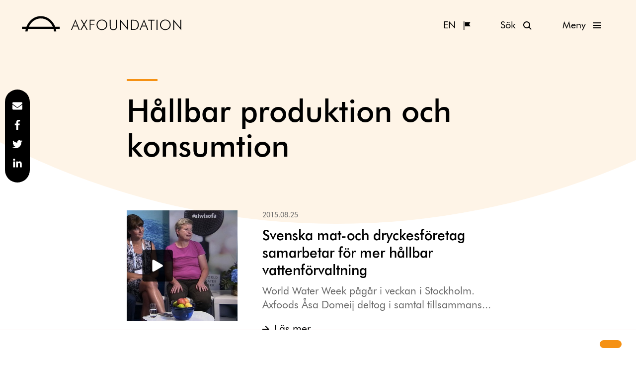

--- FILE ---
content_type: text/html; charset=UTF-8
request_url: https://www.axfoundation.se/hallbar-produktion-och-konsumtion/page/10
body_size: 14935
content:
<!doctype html>
<html lang="sv-SE">
  <head>
  <meta charset="utf-8">
  <meta http-equiv="x-ua-compatible" content="ie=edge">
  <meta name="viewport" content="width=device-width, initial-scale=1, shrink-to-fit=no">
  <link rel="apple-touch-icon" sizes="180x180" href="https://www.axfoundation.se/app/themes/axfoundation/dist/images/favicon/apple-touch-icon.png">
<link rel="icon" type="image/png" sizes="32x32" href="https://www.axfoundation.se/app/themes/axfoundation/dist/images/favicon/favicon-32x32.png">
<link rel="icon" type="image/png" sizes="16x16" href="https://www.axfoundation.se/app/themes/axfoundation/dist/images/favicon/favicon-16x16.png">
<link rel="manifest" href="https://www.axfoundation.se/app/themes/axfoundation/dist/images/favicon/site.webmanifest">
<link rel="mask-icon" href="https://www.axfoundation.se/app/themes/axfoundation/dist/images/favicon/safari-pinned-tab.svg" color="#5bbad5">
<link rel="shortcut icon" href="https://www.axfoundation.se/app/themes/axfoundation/dist/images/favicon/favicon.ico">
<meta name="theme-color" content="#ffffff">
  <link rel="preload" href="https://www.axfoundation.se/app/themes/axfoundation/dist/fonts/39E5AF_0_0.woff2" as="font" type="font/woff2" crossorigin>
  <link rel="preload" href="https://www.axfoundation.se/app/themes/axfoundation/dist/fonts/39E5AF_1_0.woff2" as="font" type="font/woff2" crossorigin>
  <meta name='robots' content='index, follow, max-image-preview:large, max-snippet:-1, max-video-preview:-1' />

	<!-- This site is optimized with the Yoast SEO Premium plugin v24.5 (Yoast SEO v24.5) - https://yoast.com/wordpress/plugins/seo/ -->
	<title>Hållbar produktion och konsumtion - Page 10 of 10 - Axfoundation</title>
	<link rel="canonical" href="https://www.axfoundation.se/./hallbar-produktion-och-konsumtion/page/10" />
	<link rel="prev" href="https://www.axfoundation.se/./hallbar-produktion-och-konsumtion/page/9" />
	<meta property="og:locale" content="sv_SE" />
	<meta property="og:type" content="article" />
	<meta property="og:title" content="Hållbar produktion och konsumtion Archives" />
	<meta property="og:url" content="https://www.axfoundation.se/./hallbar-produktion-och-konsumtion" />
	<meta property="og:site_name" content="Axfoundation" />
	<meta property="og:image" content="https://ax-images.b-cdn.net/uploads/2019/10/axfoundation.png" />
	<meta property="og:image:width" content="1200" />
	<meta property="og:image:height" content="628" />
	<meta property="og:image:type" content="image/png" />
	<meta name="twitter:card" content="summary_large_image" />
	<meta name="twitter:site" content="@axfoundation" />
	<script type="application/ld+json" class="yoast-schema-graph">{"@context":"https://schema.org","@graph":[{"@type":"CollectionPage","@id":"https://www.axfoundation.se/./hallbar-produktion-och-konsumtion","url":"https://www.axfoundation.se/./hallbar-produktion-och-konsumtion/page/10","name":"Hållbar produktion och konsumtion - Page 10 of 10 - Axfoundation","isPartOf":{"@id":"https://www.axfoundation.se/#website"},"primaryImageOfPage":{"@id":"https://www.axfoundation.se/./hallbar-produktion-och-konsumtion/page/10#primaryimage"},"image":{"@id":"https://www.axfoundation.se/./hallbar-produktion-och-konsumtion/page/10#primaryimage"},"thumbnailUrl":"https://ax-images.b-cdn.net/uploads/2015/08/podcast-Waterweek_Domeij-WWW.jpg","breadcrumb":{"@id":"https://www.axfoundation.se/./hallbar-produktion-och-konsumtion/page/10#breadcrumb"},"inLanguage":"sv-SE"},{"@type":"ImageObject","inLanguage":"sv-SE","@id":"https://www.axfoundation.se/./hallbar-produktion-och-konsumtion/page/10#primaryimage","url":"https://ax-images.b-cdn.net/uploads/2015/08/podcast-Waterweek_Domeij-WWW.jpg","contentUrl":"https://ax-images.b-cdn.net/uploads/2015/08/podcast-Waterweek_Domeij-WWW.jpg","width":391,"height":391},{"@type":"BreadcrumbList","@id":"https://www.axfoundation.se/./hallbar-produktion-och-konsumtion/page/10#breadcrumb","itemListElement":[{"@type":"ListItem","position":1,"name":"Home","item":"https://www.axfoundation.se/"},{"@type":"ListItem","position":2,"name":"Hållbar produktion och konsumtion"}]},{"@type":"WebSite","@id":"https://www.axfoundation.se/#website","url":"https://www.axfoundation.se/","name":"Axfoundation","description":"Axfoundation - Act to inspire and inspire to act","publisher":{"@id":"https://www.axfoundation.se/#organization"},"potentialAction":[{"@type":"SearchAction","target":{"@type":"EntryPoint","urlTemplate":"https://www.axfoundation.se/?s={search_term_string}"},"query-input":{"@type":"PropertyValueSpecification","valueRequired":true,"valueName":"search_term_string"}}],"inLanguage":"sv-SE"},{"@type":"Organization","@id":"https://www.axfoundation.se/#organization","name":"Axfoundation","url":"https://www.axfoundation.se/","logo":{"@type":"ImageObject","inLanguage":"sv-SE","@id":"https://www.axfoundation.se/#/schema/logo/image/","url":"https://ax-images.b-cdn.net/uploads/2019/10/ax_logo_verk_pos.jpg","contentUrl":"https://ax-images.b-cdn.net/uploads/2019/10/ax_logo_verk_pos.jpg","width":889,"height":507,"caption":"Axfoundation"},"image":{"@id":"https://www.axfoundation.se/#/schema/logo/image/"},"sameAs":["https://www.facebook.com/Axfoundation/","https://x.com/axfoundation","https://www.instagram.com/axfoundation/","https://www.linkedin.com/company/axfoundation","http://youtube.com/axfoundation"]}]}</script>
	<!-- / Yoast SEO Premium plugin. -->


<link rel='dns-prefetch' href='//www.axfoundation.se' />
<link rel='dns-prefetch' href='//ax-images.b-cdn.net' />
<link rel="alternate" type="application/rss+xml" title="Axfoundation &raquo; Hållbar produktion och konsumtion kategoriflöde" href="https://www.axfoundation.se/./hallbar-produktion-och-konsumtion/feed" />
<script type="text/javascript">
/* <![CDATA[ */
window._wpemojiSettings = {"baseUrl":"https:\/\/s.w.org\/images\/core\/emoji\/15.0.3\/72x72\/","ext":".png","svgUrl":"https:\/\/s.w.org\/images\/core\/emoji\/15.0.3\/svg\/","svgExt":".svg","source":{"concatemoji":"https:\/\/www.axfoundation.se\/wp\/wp-includes\/js\/wp-emoji-release.min.js?ver=6.5.6"}};
/*! This file is auto-generated */
!function(i,n){var o,s,e;function c(e){try{var t={supportTests:e,timestamp:(new Date).valueOf()};sessionStorage.setItem(o,JSON.stringify(t))}catch(e){}}function p(e,t,n){e.clearRect(0,0,e.canvas.width,e.canvas.height),e.fillText(t,0,0);var t=new Uint32Array(e.getImageData(0,0,e.canvas.width,e.canvas.height).data),r=(e.clearRect(0,0,e.canvas.width,e.canvas.height),e.fillText(n,0,0),new Uint32Array(e.getImageData(0,0,e.canvas.width,e.canvas.height).data));return t.every(function(e,t){return e===r[t]})}function u(e,t,n){switch(t){case"flag":return n(e,"\ud83c\udff3\ufe0f\u200d\u26a7\ufe0f","\ud83c\udff3\ufe0f\u200b\u26a7\ufe0f")?!1:!n(e,"\ud83c\uddfa\ud83c\uddf3","\ud83c\uddfa\u200b\ud83c\uddf3")&&!n(e,"\ud83c\udff4\udb40\udc67\udb40\udc62\udb40\udc65\udb40\udc6e\udb40\udc67\udb40\udc7f","\ud83c\udff4\u200b\udb40\udc67\u200b\udb40\udc62\u200b\udb40\udc65\u200b\udb40\udc6e\u200b\udb40\udc67\u200b\udb40\udc7f");case"emoji":return!n(e,"\ud83d\udc26\u200d\u2b1b","\ud83d\udc26\u200b\u2b1b")}return!1}function f(e,t,n){var r="undefined"!=typeof WorkerGlobalScope&&self instanceof WorkerGlobalScope?new OffscreenCanvas(300,150):i.createElement("canvas"),a=r.getContext("2d",{willReadFrequently:!0}),o=(a.textBaseline="top",a.font="600 32px Arial",{});return e.forEach(function(e){o[e]=t(a,e,n)}),o}function t(e){var t=i.createElement("script");t.src=e,t.defer=!0,i.head.appendChild(t)}"undefined"!=typeof Promise&&(o="wpEmojiSettingsSupports",s=["flag","emoji"],n.supports={everything:!0,everythingExceptFlag:!0},e=new Promise(function(e){i.addEventListener("DOMContentLoaded",e,{once:!0})}),new Promise(function(t){var n=function(){try{var e=JSON.parse(sessionStorage.getItem(o));if("object"==typeof e&&"number"==typeof e.timestamp&&(new Date).valueOf()<e.timestamp+604800&&"object"==typeof e.supportTests)return e.supportTests}catch(e){}return null}();if(!n){if("undefined"!=typeof Worker&&"undefined"!=typeof OffscreenCanvas&&"undefined"!=typeof URL&&URL.createObjectURL&&"undefined"!=typeof Blob)try{var e="postMessage("+f.toString()+"("+[JSON.stringify(s),u.toString(),p.toString()].join(",")+"));",r=new Blob([e],{type:"text/javascript"}),a=new Worker(URL.createObjectURL(r),{name:"wpTestEmojiSupports"});return void(a.onmessage=function(e){c(n=e.data),a.terminate(),t(n)})}catch(e){}c(n=f(s,u,p))}t(n)}).then(function(e){for(var t in e)n.supports[t]=e[t],n.supports.everything=n.supports.everything&&n.supports[t],"flag"!==t&&(n.supports.everythingExceptFlag=n.supports.everythingExceptFlag&&n.supports[t]);n.supports.everythingExceptFlag=n.supports.everythingExceptFlag&&!n.supports.flag,n.DOMReady=!1,n.readyCallback=function(){n.DOMReady=!0}}).then(function(){return e}).then(function(){var e;n.supports.everything||(n.readyCallback(),(e=n.source||{}).concatemoji?t(e.concatemoji):e.wpemoji&&e.twemoji&&(t(e.twemoji),t(e.wpemoji)))}))}((window,document),window._wpemojiSettings);
/* ]]> */
</script>
<style id='wp-emoji-styles-inline-css' type='text/css'>

	img.wp-smiley, img.emoji {
		display: inline !important;
		border: none !important;
		box-shadow: none !important;
		height: 1em !important;
		width: 1em !important;
		margin: 0 0.07em !important;
		vertical-align: -0.1em !important;
		background: none !important;
		padding: 0 !important;
	}
</style>
<link rel='stylesheet' id='wp-block-library-css' href='https://www.axfoundation.se/wp/wp-includes/css/dist/block-library/style.min.css?ver=6.5.6' type='text/css' media='all' />
<style id='global-styles-inline-css' type='text/css'>
body{--wp--preset--color--black: #000000;--wp--preset--color--cyan-bluish-gray: #abb8c3;--wp--preset--color--white: #ffffff;--wp--preset--color--pale-pink: #f78da7;--wp--preset--color--vivid-red: #cf2e2e;--wp--preset--color--luminous-vivid-orange: #ff6900;--wp--preset--color--luminous-vivid-amber: #fcb900;--wp--preset--color--light-green-cyan: #7bdcb5;--wp--preset--color--vivid-green-cyan: #00d084;--wp--preset--color--pale-cyan-blue: #8ed1fc;--wp--preset--color--vivid-cyan-blue: #0693e3;--wp--preset--color--vivid-purple: #9b51e0;--wp--preset--gradient--vivid-cyan-blue-to-vivid-purple: linear-gradient(135deg,rgba(6,147,227,1) 0%,rgb(155,81,224) 100%);--wp--preset--gradient--light-green-cyan-to-vivid-green-cyan: linear-gradient(135deg,rgb(122,220,180) 0%,rgb(0,208,130) 100%);--wp--preset--gradient--luminous-vivid-amber-to-luminous-vivid-orange: linear-gradient(135deg,rgba(252,185,0,1) 0%,rgba(255,105,0,1) 100%);--wp--preset--gradient--luminous-vivid-orange-to-vivid-red: linear-gradient(135deg,rgba(255,105,0,1) 0%,rgb(207,46,46) 100%);--wp--preset--gradient--very-light-gray-to-cyan-bluish-gray: linear-gradient(135deg,rgb(238,238,238) 0%,rgb(169,184,195) 100%);--wp--preset--gradient--cool-to-warm-spectrum: linear-gradient(135deg,rgb(74,234,220) 0%,rgb(151,120,209) 20%,rgb(207,42,186) 40%,rgb(238,44,130) 60%,rgb(251,105,98) 80%,rgb(254,248,76) 100%);--wp--preset--gradient--blush-light-purple: linear-gradient(135deg,rgb(255,206,236) 0%,rgb(152,150,240) 100%);--wp--preset--gradient--blush-bordeaux: linear-gradient(135deg,rgb(254,205,165) 0%,rgb(254,45,45) 50%,rgb(107,0,62) 100%);--wp--preset--gradient--luminous-dusk: linear-gradient(135deg,rgb(255,203,112) 0%,rgb(199,81,192) 50%,rgb(65,88,208) 100%);--wp--preset--gradient--pale-ocean: linear-gradient(135deg,rgb(255,245,203) 0%,rgb(182,227,212) 50%,rgb(51,167,181) 100%);--wp--preset--gradient--electric-grass: linear-gradient(135deg,rgb(202,248,128) 0%,rgb(113,206,126) 100%);--wp--preset--gradient--midnight: linear-gradient(135deg,rgb(2,3,129) 0%,rgb(40,116,252) 100%);--wp--preset--font-size--small: 13px;--wp--preset--font-size--medium: 20px;--wp--preset--font-size--large: 36px;--wp--preset--font-size--x-large: 42px;--wp--preset--spacing--20: 0.44rem;--wp--preset--spacing--30: 0.67rem;--wp--preset--spacing--40: 1rem;--wp--preset--spacing--50: 1.5rem;--wp--preset--spacing--60: 2.25rem;--wp--preset--spacing--70: 3.38rem;--wp--preset--spacing--80: 5.06rem;--wp--preset--shadow--natural: 6px 6px 9px rgba(0, 0, 0, 0.2);--wp--preset--shadow--deep: 12px 12px 50px rgba(0, 0, 0, 0.4);--wp--preset--shadow--sharp: 6px 6px 0px rgba(0, 0, 0, 0.2);--wp--preset--shadow--outlined: 6px 6px 0px -3px rgba(255, 255, 255, 1), 6px 6px rgba(0, 0, 0, 1);--wp--preset--shadow--crisp: 6px 6px 0px rgba(0, 0, 0, 1);}body { margin: 0; }.wp-site-blocks > .alignleft { float: left; margin-right: 2em; }.wp-site-blocks > .alignright { float: right; margin-left: 2em; }.wp-site-blocks > .aligncenter { justify-content: center; margin-left: auto; margin-right: auto; }:where(.is-layout-flex){gap: 0.5em;}:where(.is-layout-grid){gap: 0.5em;}body .is-layout-flow > .alignleft{float: left;margin-inline-start: 0;margin-inline-end: 2em;}body .is-layout-flow > .alignright{float: right;margin-inline-start: 2em;margin-inline-end: 0;}body .is-layout-flow > .aligncenter{margin-left: auto !important;margin-right: auto !important;}body .is-layout-constrained > .alignleft{float: left;margin-inline-start: 0;margin-inline-end: 2em;}body .is-layout-constrained > .alignright{float: right;margin-inline-start: 2em;margin-inline-end: 0;}body .is-layout-constrained > .aligncenter{margin-left: auto !important;margin-right: auto !important;}body .is-layout-constrained > :where(:not(.alignleft):not(.alignright):not(.alignfull)){margin-left: auto !important;margin-right: auto !important;}body .is-layout-flex{display: flex;}body .is-layout-flex{flex-wrap: wrap;align-items: center;}body .is-layout-flex > *{margin: 0;}body .is-layout-grid{display: grid;}body .is-layout-grid > *{margin: 0;}body{padding-top: 0px;padding-right: 0px;padding-bottom: 0px;padding-left: 0px;}a:where(:not(.wp-element-button)){text-decoration: underline;}.wp-element-button, .wp-block-button__link{background-color: #32373c;border-width: 0;color: #fff;font-family: inherit;font-size: inherit;line-height: inherit;padding: calc(0.667em + 2px) calc(1.333em + 2px);text-decoration: none;}.has-black-color{color: var(--wp--preset--color--black) !important;}.has-cyan-bluish-gray-color{color: var(--wp--preset--color--cyan-bluish-gray) !important;}.has-white-color{color: var(--wp--preset--color--white) !important;}.has-pale-pink-color{color: var(--wp--preset--color--pale-pink) !important;}.has-vivid-red-color{color: var(--wp--preset--color--vivid-red) !important;}.has-luminous-vivid-orange-color{color: var(--wp--preset--color--luminous-vivid-orange) !important;}.has-luminous-vivid-amber-color{color: var(--wp--preset--color--luminous-vivid-amber) !important;}.has-light-green-cyan-color{color: var(--wp--preset--color--light-green-cyan) !important;}.has-vivid-green-cyan-color{color: var(--wp--preset--color--vivid-green-cyan) !important;}.has-pale-cyan-blue-color{color: var(--wp--preset--color--pale-cyan-blue) !important;}.has-vivid-cyan-blue-color{color: var(--wp--preset--color--vivid-cyan-blue) !important;}.has-vivid-purple-color{color: var(--wp--preset--color--vivid-purple) !important;}.has-black-background-color{background-color: var(--wp--preset--color--black) !important;}.has-cyan-bluish-gray-background-color{background-color: var(--wp--preset--color--cyan-bluish-gray) !important;}.has-white-background-color{background-color: var(--wp--preset--color--white) !important;}.has-pale-pink-background-color{background-color: var(--wp--preset--color--pale-pink) !important;}.has-vivid-red-background-color{background-color: var(--wp--preset--color--vivid-red) !important;}.has-luminous-vivid-orange-background-color{background-color: var(--wp--preset--color--luminous-vivid-orange) !important;}.has-luminous-vivid-amber-background-color{background-color: var(--wp--preset--color--luminous-vivid-amber) !important;}.has-light-green-cyan-background-color{background-color: var(--wp--preset--color--light-green-cyan) !important;}.has-vivid-green-cyan-background-color{background-color: var(--wp--preset--color--vivid-green-cyan) !important;}.has-pale-cyan-blue-background-color{background-color: var(--wp--preset--color--pale-cyan-blue) !important;}.has-vivid-cyan-blue-background-color{background-color: var(--wp--preset--color--vivid-cyan-blue) !important;}.has-vivid-purple-background-color{background-color: var(--wp--preset--color--vivid-purple) !important;}.has-black-border-color{border-color: var(--wp--preset--color--black) !important;}.has-cyan-bluish-gray-border-color{border-color: var(--wp--preset--color--cyan-bluish-gray) !important;}.has-white-border-color{border-color: var(--wp--preset--color--white) !important;}.has-pale-pink-border-color{border-color: var(--wp--preset--color--pale-pink) !important;}.has-vivid-red-border-color{border-color: var(--wp--preset--color--vivid-red) !important;}.has-luminous-vivid-orange-border-color{border-color: var(--wp--preset--color--luminous-vivid-orange) !important;}.has-luminous-vivid-amber-border-color{border-color: var(--wp--preset--color--luminous-vivid-amber) !important;}.has-light-green-cyan-border-color{border-color: var(--wp--preset--color--light-green-cyan) !important;}.has-vivid-green-cyan-border-color{border-color: var(--wp--preset--color--vivid-green-cyan) !important;}.has-pale-cyan-blue-border-color{border-color: var(--wp--preset--color--pale-cyan-blue) !important;}.has-vivid-cyan-blue-border-color{border-color: var(--wp--preset--color--vivid-cyan-blue) !important;}.has-vivid-purple-border-color{border-color: var(--wp--preset--color--vivid-purple) !important;}.has-vivid-cyan-blue-to-vivid-purple-gradient-background{background: var(--wp--preset--gradient--vivid-cyan-blue-to-vivid-purple) !important;}.has-light-green-cyan-to-vivid-green-cyan-gradient-background{background: var(--wp--preset--gradient--light-green-cyan-to-vivid-green-cyan) !important;}.has-luminous-vivid-amber-to-luminous-vivid-orange-gradient-background{background: var(--wp--preset--gradient--luminous-vivid-amber-to-luminous-vivid-orange) !important;}.has-luminous-vivid-orange-to-vivid-red-gradient-background{background: var(--wp--preset--gradient--luminous-vivid-orange-to-vivid-red) !important;}.has-very-light-gray-to-cyan-bluish-gray-gradient-background{background: var(--wp--preset--gradient--very-light-gray-to-cyan-bluish-gray) !important;}.has-cool-to-warm-spectrum-gradient-background{background: var(--wp--preset--gradient--cool-to-warm-spectrum) !important;}.has-blush-light-purple-gradient-background{background: var(--wp--preset--gradient--blush-light-purple) !important;}.has-blush-bordeaux-gradient-background{background: var(--wp--preset--gradient--blush-bordeaux) !important;}.has-luminous-dusk-gradient-background{background: var(--wp--preset--gradient--luminous-dusk) !important;}.has-pale-ocean-gradient-background{background: var(--wp--preset--gradient--pale-ocean) !important;}.has-electric-grass-gradient-background{background: var(--wp--preset--gradient--electric-grass) !important;}.has-midnight-gradient-background{background: var(--wp--preset--gradient--midnight) !important;}.has-small-font-size{font-size: var(--wp--preset--font-size--small) !important;}.has-medium-font-size{font-size: var(--wp--preset--font-size--medium) !important;}.has-large-font-size{font-size: var(--wp--preset--font-size--large) !important;}.has-x-large-font-size{font-size: var(--wp--preset--font-size--x-large) !important;}
.wp-block-navigation a:where(:not(.wp-element-button)){color: inherit;}
:where(.wp-block-post-template.is-layout-flex){gap: 1.25em;}:where(.wp-block-post-template.is-layout-grid){gap: 1.25em;}
:where(.wp-block-columns.is-layout-flex){gap: 2em;}:where(.wp-block-columns.is-layout-grid){gap: 2em;}
.wp-block-pullquote{font-size: 1.5em;line-height: 1.6;}
</style>
<link rel='stylesheet' id='eeb-css-frontend-css' href='https://www.axfoundation.se/app/plugins/email-encoder-bundle/core/includes/assets/css/style.css?ver=240615-105504' type='text/css' media='all' />
<link rel='stylesheet' id='wpml-legacy-horizontal-list-0-css' href='https://www.axfoundation.se/app/plugins/sitepress-multilingual-cms/templates/language-switchers/legacy-list-horizontal/style.min.css?ver=1' type='text/css' media='all' />
<style id='wpml-legacy-horizontal-list-0-inline-css' type='text/css'>
.wpml-ls-statics-shortcode_actions, .wpml-ls-statics-shortcode_actions .wpml-ls-sub-menu, .wpml-ls-statics-shortcode_actions a {border-color:#cdcdcd;}.wpml-ls-statics-shortcode_actions a, .wpml-ls-statics-shortcode_actions .wpml-ls-sub-menu a, .wpml-ls-statics-shortcode_actions .wpml-ls-sub-menu a:link, .wpml-ls-statics-shortcode_actions li:not(.wpml-ls-current-language) .wpml-ls-link, .wpml-ls-statics-shortcode_actions li:not(.wpml-ls-current-language) .wpml-ls-link:link {color:#444444;background-color:#ffffff;}.wpml-ls-statics-shortcode_actions .wpml-ls-sub-menu a:hover,.wpml-ls-statics-shortcode_actions .wpml-ls-sub-menu a:focus, .wpml-ls-statics-shortcode_actions .wpml-ls-sub-menu a:link:hover, .wpml-ls-statics-shortcode_actions .wpml-ls-sub-menu a:link:focus {color:#000000;background-color:#eeeeee;}.wpml-ls-statics-shortcode_actions .wpml-ls-current-language > a {color:#444444;background-color:#ffffff;}.wpml-ls-statics-shortcode_actions .wpml-ls-current-language:hover>a, .wpml-ls-statics-shortcode_actions .wpml-ls-current-language>a:focus {color:#000000;background-color:#eeeeee;}
</style>
<link rel='stylesheet' id='wpml-menu-item-0-css' href='https://www.axfoundation.se/app/plugins/sitepress-multilingual-cms/templates/language-switchers/menu-item/style.min.css?ver=1' type='text/css' media='all' />
<link rel='stylesheet' id='ivory-search-styles-css' href='https://www.axfoundation.se/app/plugins/add-search-to-menu-axfoundation/public/css/ivory-search.min.css?ver=5.5.1' type='text/css' media='all' />
<link rel='stylesheet' id='dflip-style-css' href='https://www.axfoundation.se/app/plugins/dflip/assets/css/dflip.min.css?ver=2.3.58' type='text/css' media='all' />
<link rel='stylesheet' id='sage/main.css-css' href='https://www.axfoundation.se/app/themes/axfoundation/dist/styles/main.css' type='text/css' media='all' />
<script type="text/javascript" id="wpml-cookie-js-extra">
/* <![CDATA[ */
var wpml_cookies = {"wp-wpml_current_language":{"value":"sv","expires":1,"path":"\/"}};
var wpml_cookies = {"wp-wpml_current_language":{"value":"sv","expires":1,"path":"\/"}};
/* ]]> */
</script>
<script type="text/javascript" src="https://www.axfoundation.se/app/plugins/sitepress-multilingual-cms/res/js/cookies/language-cookie.js?ver=476000" id="wpml-cookie-js" defer="defer" data-wp-strategy="defer"></script>
<script type="text/javascript" src="https://www.axfoundation.se/wp/wp-includes/js/jquery/jquery.min.js?ver=3.7.1" id="jquery-core-js"></script>
<script type="text/javascript" src="https://www.axfoundation.se/wp/wp-includes/js/jquery/jquery-migrate.min.js?ver=3.4.1" id="jquery-migrate-js"></script>
<script type="text/javascript" src="https://www.axfoundation.se/app/plugins/email-encoder-bundle/core/includes/assets/js/custom.js?ver=240615-105504" id="eeb-js-frontend-js"></script>
<link rel="https://api.w.org/" href="https://www.axfoundation.se/wp-json/" /><link rel="alternate" type="application/json" href="https://www.axfoundation.se/wp-json/wp/v2/categories/376" /><link rel="EditURI" type="application/rsd+xml" title="RSD" href="https://www.axfoundation.se/wp/xmlrpc.php?rsd" />
<meta name="generator" content="WordPress 6.5.6" />
<meta name="generator" content="WPML ver:4.7.6 stt:1,52;" />
<script src="https://cdn.jsdelivr.net/npm/cookieconsent@3/build/cookieconsent.min.js" data-cfasync="false"></script>
<link rel="stylesheet" type="text/css" href="https://cdn.jsdelivr.net/npm/cookieconsent@3/build/cookieconsent.min.css" />
<style>
  .cc-compliance a[role="button"] {
  border-radius: 3rem;
  padding-left: 2rem;
  padding-right: 2rem;
  font-weight: normal;
  } 
  
  .cc-window {
    border-top: 1px solid #fcded8;
    font-family: "FuturaBT", sans-serif;
  }
  
  .cc-window .cc-link {
    font-size: 1.6rem;
  }
</style>
<script>
  window.addEventListener("load", function(){
    window.cookieconsent.initialise({
      "palette": {
        "popup": {
          "background": "#ffffff",
          "text": "#000000"
        },
        "button": {
          "background": "#f59114",
          "text": "#000000"
        }
      },
      "content": {
        "message": "<?php echo __('This website uses cookies to ensure you get the best experience on our website.', 'cookie-banner') ?>",
        "dismiss": "<?php echo __('Got it!.', 'cookie-banner') ?>",
        "link": "<?php echo __('Learn more', 'cookie-banner') ?>",
        "href": "<?php echo __('/en/cookie-policy/', 'cookie-banner') ?>"
      }
  })});
</script>

<!-- Matomo -->
<script>
  var _paq = window._paq = window._paq || [];
  /* tracker methods like "setCustomDimension" should be called before "trackPageView" */
  _paq.push(['trackPageView']);
  _paq.push(['enableLinkTracking']);
  (function() {
    var u="https://axfoundation.matomo.cloud/";
    _paq.push(['setTrackerUrl', u+'matomo.php']);
    _paq.push(['setSiteId', '2']);
    var d=document, g=d.createElement('script'), s=d.getElementsByTagName('script')[0];
    g.async=true; g.src='//cdn.matomo.cloud/axfoundation.matomo.cloud/matomo.js'; s.parentNode.insertBefore(g,s);
  })();
</script>
<!-- End Matomo Code -->		<style type="text/css" id="wp-custom-css">
			.main article {
	max-width: 1440px;
	margin-left: auto;
	margin-right: auto;
}

.image__container {
	padding-left: 0;
	padding-right: 0;
}

@media (max-width: 640px) {
	.button--language-selector {
		margin-right: 0.5rem;
	}
	
	.button--nav {
		margin-left: 0.5rem;
	}
}		</style>
					<style type="text/css">
					</style>
		</head>
  <body class="archive paged category category-hallbar-produktion-och-konsumtion category-376 paged-10 category-paged-10 axfoundation/resources app-data index-data archive-data category-data category-376-data category-hallbar-produktion-och-konsumtion-data">

        <header class="header">
    <div class="header__content">
    <a class="logo" href="https://www.axfoundation.se/" aria-label="Axfoundation"></a>
    <div class="navbar">
  <a class="button button--icon-sm button--language-selector" href="https://www.axfoundation.se/en/./sustainable-production-consumption" aria-label="English"><img src="/app/themes/axfoundation/dist/images/icons/flag.svg"><span>EN</a>

  <button class="button button--icon-sm button--search">
    <div class="button--search__open" aria-hidden="false">
      <img class="" src="https://www.axfoundation.se/app/themes/axfoundation/dist/images/icons/search.svg">
      <span>Sök</span>
    </div>
    <div class="button--search__close" aria-hidden="true">
      <img  class="" src="https://www.axfoundation.se/app/themes/axfoundation/dist/images/icons/close.svg">
      <span>Stäng</span>
    </div>
  </button>
  <button class="button button--nav button--icon-sm button--icon-sm--nav">
    <div class="button--nav__open" aria-hidden="false">
      <img  class="" src="https://www.axfoundation.se/app/themes/axfoundation/dist/images/icons/nav.svg">
      <span>Meny</span>
    </div>
    <div class="button--nav__close" aria-hidden="true">
      <img  class="" src="https://www.axfoundation.se/app/themes/axfoundation/dist/images/icons/close.svg">
      <span>Stäng</span>
    </div>
  </button>
</div>
    <div class="search-form modal">
  <div class="modal__content">
    <form data-min-no-for-search=3 data-result-box-max-height=400 data-form-id=7424 class="is-search-form is-form-style is-form-style-2 is-form-id-7424 is-ajax-search" action="https://www.axfoundation.se/" method="get" role="search" ><label for="is-search-input-7424"><span class="is-screen-reader-text">Search for:</span><input  type="search" id="is-search-input-7424" name="s" value="" class="is-search-input" placeholder="Sök..." autocomplete=off /><span class="is-loader-image" style="display: none;background-image:url(https://www.axfoundation.se/app/plugins/add-search-to-menu-axfoundation/public/images/spinner.gif);" ></span></label><input type="hidden" name="id" value="7424" /></form>  </div>
</div>
    <nav class="navigation navigation--header modal">
  <div class="navigation--header__content  modal__content ">
          <div class="menu-primary-navigation-container"><ul id="menu-primary-navigation" class="navigation__list navigation__list--primary "><li id="menu-item-19794" class="menu-item menu-item-type-post_type menu-item-object-program menu-item-19794"><a href="https://www.axfoundation.se/program/framtidens-mat">Framtidens mat</a></li>
<li id="menu-item-19797" class="menu-item menu-item-type-post_type menu-item-object-program menu-item-19797"><a href="https://www.axfoundation.se/program/framtidens-material">Framtidens material</a></li>
<li id="menu-item-29812" class="menu-item menu-item-type-post_type menu-item-object-page menu-item-29812"><a href="https://www.axfoundation.se/torsaker">Torsåker gård</a></li>
</ul></div>
        
          <div class="menu-secondary-navigation-container"><ul id="menu-secondary-navigation" class="navigation__list navigation__list--secondary "><li id="menu-item-7431" class="navigation__sub-menu menu-item menu-item-type-custom menu-item-object-custom menu-item-has-children menu-item-7431"><a>&#8211;</a>
<ul class="sub-menu">
	<li id="menu-item-7434" class="menu-item menu-item-type-custom menu-item-object-custom menu-item-7434"><a href="/intervjuer">Intervjuer</a></li>
	<li id="menu-item-48905" class="menu-item menu-item-type-post_type menu-item-object-page menu-item-48905"><a href="https://www.axfoundation.se/progress-report-2025">Progress Report 2025</a></li>
	<li id="menu-item-10072" class="menu-item menu-item-type-custom menu-item-object-custom menu-item-10072"><a href="/projekt/manniskans-natur">Människans natur</a></li>
	<li id="menu-item-23111" class="menu-item menu-item-type-post_type menu-item-object-page menu-item-23111"><a href="https://www.axfoundation.se/avknoppningar">Praktiska lösningar som fått växtkraft</a></li>
	<li id="menu-item-39288" class="menu-item menu-item-type-post_type menu-item-object-page menu-item-39288"><a href="https://www.axfoundation.se/mod-att-misslyckas">Mod att misslyckas</a></li>
</ul>
</li>
<li id="menu-item-7432" class="navigation__sub-menu menu-item menu-item-type-custom menu-item-object-custom menu-item-has-children menu-item-7432"><a href="#">&#8211;</a>
<ul class="sub-menu">
	<li id="menu-item-8366" class="menu-item menu-item-type-taxonomy menu-item-object-category menu-item-8366"><a href="https://www.axfoundation.se/./nyheter">Aktuellt</a></li>
	<li id="menu-item-45901" class="menu-item menu-item-type-post_type menu-item-object-page menu-item-45901"><a href="https://www.axfoundation.se/nyhetsbrev">Nyhetsbrev</a></li>
	<li id="menu-item-44761" class="menu-item menu-item-type-post_type menu-item-object-page menu-item-44761"><a href="https://www.axfoundation.se/press">Pressrum</a></li>
	<li id="menu-item-7433" class="menu-item menu-item-type-post_type menu-item-object-page menu-item-7433"><a href="https://www.axfoundation.se/om-oss">Om oss</a></li>
	<li id="menu-item-7445" class="menu-item menu-item-type-post_type menu-item-object-page menu-item-7445"><a href="https://www.axfoundation.se/kontakt">Kontakt</a></li>
</ul>
</li>
<li id="menu-item-wpml-ls-367-en" class="menu-item-language menu-item wpml-ls-slot-367 wpml-ls-item wpml-ls-item-en wpml-ls-menu-item wpml-ls-first-item wpml-ls-last-item menu-item-type-wpml_ls_menu_item menu-item-object-wpml_ls_menu_item menu-item-wpml-ls-367-en"><a title="Byt till English" href="https://www.axfoundation.se/en/./sustainable-production-consumption"><span class="wpml-ls-native" lang="en">English</span></a></li>
</ul></div>
      </div>
</nav>
  </div>
</header>
    <div class="wrap" role="document">
        <main class="main">
            <div class="post-list content">
    <header class="content__header">
      <h1 class="entry-title heading heading--h1">Hållbar produktion och konsumtion</h1>
  <div class="content__links  content__links--no-ml "">
    <ul>
    </ul>
  </div>
    
  </header>
           <article  class="post-list__item post-3172 post type-post status-publish format-standard has-post-thumbnail hentry category-hallbar-produktion-och-konsumtion category-nyheter tag-klimat-och-miljopaverkan" >
      <div class="post-list__item__thumbnail">
      <a href="https://www.axfoundation.se/nyheter/world-water-week-axfoods-asa-domeij-om-handelns-roll">
        <img src="https://ax-images.b-cdn.net/uploads/2015/08/podcast-Waterweek_Domeij-WWW-50x50.jpg" data-srcset="https://ax-images.b-cdn.net/uploads/2015/08/podcast-Waterweek_Domeij-WWW.jpg 391w, https://ax-images.b-cdn.net/uploads/2015/08/podcast-Waterweek_Domeij-WWW-150x150.jpg 150w, https://ax-images.b-cdn.net/uploads/2015/08/podcast-Waterweek_Domeij-WWW-300x300.jpg 300w, https://ax-images.b-cdn.net/uploads/2015/08/podcast-Waterweek_Domeij-WWW-50x50.jpg 50w" data-src="https://ax-images.b-cdn.net/uploads/2015/08/podcast-Waterweek_Domeij-WWW.jpg" alt="">
      </a>
    </div>
    <div class="post-list__item__content ">
    <div class="post-list__item__meta">
      <p class="post-list__item__date">2015.08.25</p>
          </div>

    <h2 class="post-list__item__title"><a href="https://www.axfoundation.se/nyheter/world-water-week-axfoods-asa-domeij-om-handelns-roll"> Svenska mat-och dryckesföretag samarbetar för mer hållbar vattenförvaltning</a></h2>

    <div class="post-list__item__summary">
          
        <p>World Water Week pågår i veckan i Stockholm. Axfoods Åsa Domeij deltog i samtal tillsammans...</p>

          
      
      <a class="link-icon link-icon--arrow-right" href="https://www.axfoundation.se/nyheter/world-water-week-axfoods-asa-domeij-om-handelns-roll"> Läs mer</a>
    </div>
  </div>
</article>
           <article  class="post-list__item post-3162 post type-post status-publish format-standard has-post-thumbnail hentry category-framtidens-material category-hallbar-produktion-och-konsumtion category-nyheter tag-fashion-tech tag-framtidens-material tag-klimat-och-miljopaverkan" >
      <div class="post-list__item__thumbnail">
      <a href="https://www.axfoundation.se/nyheter/inbjudan-fashion-talks-water-a-matter-for-fashion">
        <img src="https://ax-images.b-cdn.net/uploads/2019/09/vatten-axfoundation-50x50.jpg" data-srcset="https://ax-images.b-cdn.net/uploads/2019/09/vatten-axfoundation.jpg 285w, https://ax-images.b-cdn.net/uploads/2019/09/vatten-axfoundation-150x150.jpg 150w, https://ax-images.b-cdn.net/uploads/2019/09/vatten-axfoundation-50x50.jpg 50w" data-src="https://ax-images.b-cdn.net/uploads/2019/09/vatten-axfoundation.jpg" alt="">
      </a>
    </div>
    <div class="post-list__item__content ">
    <div class="post-list__item__meta">
      <p class="post-list__item__date">2015.08.18</p>
          </div>

    <h2 class="post-list__item__title"><a href="https://www.axfoundation.se/nyheter/inbjudan-fashion-talks-water-a-matter-for-fashion"> Inbjudan Fashion Talks: Water &#8211; A matter for fashion</a></h2>

    <div class="post-list__item__summary">
          
        <p>Den globala vattenkrisen är en fråga för alla industrier, inte minst modeindustrin. Torrlagda floder och...</p>

          
      
      <a class="link-icon link-icon--arrow-right" href="https://www.axfoundation.se/nyheter/inbjudan-fashion-talks-water-a-matter-for-fashion"> Läs mer</a>
    </div>
  </div>
</article>
           <article  class="post-list__item post-2901 post type-post status-publish format-standard has-post-thumbnail hentry category-hallbar-produktion-och-konsumtion category-nyheter tag-klimat-och-miljopaverkan" >
      <div class="post-list__item__thumbnail">
      <a href="https://www.axfoundation.se/nyheter/livsmedelsaktorer-krokar-arm-for-battre-vatten">
        <img src="https://ax-images.b-cdn.net/uploads/2019/10/battre-vatten-axfoundation_Rityta-1-50x50.jpg" data-srcset="https://ax-images.b-cdn.net/uploads/2019/10/battre-vatten-axfoundation_Rityta-1-800x800.jpg 800w, https://ax-images.b-cdn.net/uploads/2019/10/battre-vatten-axfoundation_Rityta-1-150x150.jpg 150w, https://ax-images.b-cdn.net/uploads/2019/10/battre-vatten-axfoundation_Rityta-1-300x300.jpg 300w, https://ax-images.b-cdn.net/uploads/2019/10/battre-vatten-axfoundation_Rityta-1-768x768.jpg 768w, https://ax-images.b-cdn.net/uploads/2019/10/battre-vatten-axfoundation_Rityta-1-1024x1024.jpg 1024w, https://ax-images.b-cdn.net/uploads/2019/10/battre-vatten-axfoundation_Rityta-1-50x50.jpg 50w" data-src="https://ax-images.b-cdn.net/uploads/2019/10/battre-vatten-axfoundation_Rityta-1-800x800.jpg" alt="Livsmedelsaktörer för bättre vatten">
      </a>
    </div>
    <div class="post-list__item__content ">
    <div class="post-list__item__meta">
      <p class="post-list__item__date">2015.02.05</p>
          </div>

    <h2 class="post-list__item__title"><a href="https://www.axfoundation.se/nyheter/livsmedelsaktorer-krokar-arm-for-battre-vatten"> Livsmedelsaktörer krokar arm för bättre vatten</a></h2>

    <div class="post-list__item__summary">
          
        <p>Över 70 procent av allt vatten som används i världen går till produktion av livsmedel....</p>

          
      
      <a class="link-icon link-icon--arrow-right" href="https://www.axfoundation.se/nyheter/livsmedelsaktorer-krokar-arm-for-battre-vatten"> Läs mer</a>
    </div>
  </div>
</article>
           <article  class="post-list__item post-2866 post type-post status-publish format-standard has-post-thumbnail hentry category-hallbar-produktion-och-konsumtion category-nyheter tag-fashion-talks tag-fashion-tech tag-klimat-och-miljopaverkan" >
      <div class="post-list__item__thumbnail">
      <a href="https://www.axfoundation.se/nyheter/valkommen-till-fashion-talks-den-291">
        <img src="https://ax-images.b-cdn.net/uploads/2019/10/fashion-talks_Rityta-1-50x50.jpg" data-srcset="https://ax-images.b-cdn.net/uploads/2019/10/fashion-talks_Rityta-1-800x800.jpg 800w, https://ax-images.b-cdn.net/uploads/2019/10/fashion-talks_Rityta-1-150x150.jpg 150w, https://ax-images.b-cdn.net/uploads/2019/10/fashion-talks_Rityta-1-300x300.jpg 300w, https://ax-images.b-cdn.net/uploads/2019/10/fashion-talks_Rityta-1-768x768.jpg 768w, https://ax-images.b-cdn.net/uploads/2019/10/fashion-talks_Rityta-1-1024x1024.jpg 1024w, https://ax-images.b-cdn.net/uploads/2019/10/fashion-talks_Rityta-1-50x50.jpg 50w" data-src="https://ax-images.b-cdn.net/uploads/2019/10/fashion-talks_Rityta-1-800x800.jpg" alt="Fashion talks">
      </a>
    </div>
    <div class="post-list__item__content ">
    <div class="post-list__item__meta">
      <p class="post-list__item__date">2015.01.26</p>
          </div>

    <h2 class="post-list__item__title"><a href="https://www.axfoundation.se/nyheter/valkommen-till-fashion-talks-den-291"> Välkommen till Fashion Talks den 28/1</a></h2>

    <div class="post-list__item__summary">
          
        <p>Välkommen till Fashion Talks! 28 januari 13.00 Bukowskis Berzelii Park</p>

          
      
      <a class="link-icon link-icon--arrow-right" href="https://www.axfoundation.se/nyheter/valkommen-till-fashion-talks-den-291"> Läs mer</a>
    </div>
  </div>
</article>
           <article  class="post-list__item post-2760 post type-post status-publish format-standard has-post-thumbnail hentry category-hallbar-produktion-och-konsumtion category-nyheter tag-arbetsvillkor-och-manskliga-rattigheter-i-leverantorskedjor tag-quizrr" >
      <div class="post-list__item__thumbnail">
      <a href="https://www.axfoundation.se/nyheter/axfoundation-inleder-samarbete-med-quizrr">
        <img src="https://ax-images.b-cdn.net/uploads/2019/09/quizerr-axfoundation-kina-50x50.jpg" data-srcset="https://ax-images.b-cdn.net/uploads/2019/09/quizerr-axfoundation-kina-800x800.jpg 800w, https://ax-images.b-cdn.net/uploads/2019/09/quizerr-axfoundation-kina-150x150.jpg 150w, https://ax-images.b-cdn.net/uploads/2019/09/quizerr-axfoundation-kina-300x300.jpg 300w, https://ax-images.b-cdn.net/uploads/2019/09/quizerr-axfoundation-kina-768x768.jpg 768w, https://ax-images.b-cdn.net/uploads/2019/09/quizerr-axfoundation-kina-50x50.jpg 50w, https://ax-images.b-cdn.net/uploads/2019/09/quizerr-axfoundation-kina.jpg 1000w" data-src="https://ax-images.b-cdn.net/uploads/2019/09/quizerr-axfoundation-kina-800x800.jpg" alt="Quizrr">
      </a>
    </div>
    <div class="post-list__item__content ">
    <div class="post-list__item__meta">
      <p class="post-list__item__date">2014.12.09</p>
          </div>

    <h2 class="post-list__item__title"><a href="https://www.axfoundation.se/nyheter/axfoundation-inleder-samarbete-med-quizrr"> Axfoundation inleder samarbete med QuizRR</a></h2>

    <div class="post-list__item__summary">
          
        <p>Tillsammans med Axfood och Filippa K arbetar Axfoundation sedan november med organisationen QuizRR för att...</p>

          
      
      <a class="link-icon link-icon--arrow-right" href="https://www.axfoundation.se/nyheter/axfoundation-inleder-samarbete-med-quizrr"> Läs mer</a>
    </div>
  </div>
</article>
           <article  class="post-list__item post-118 post type-post status-publish format-standard has-post-thumbnail hentry category-hallbar-produktion-och-konsumtion category-nyheter tag-framtidsland tag-klimat-och-miljopaverkan" >
      <div class="post-list__item__thumbnail">
      <a href="https://www.axfoundation.se/nyheter/framtidsland-ny-utstallning-pa-arbetets-museum">
        <img src="https://ax-images.b-cdn.net/uploads/2019/10/framtidsland-1000x1000-50x50.jpg" data-srcset="https://ax-images.b-cdn.net/uploads/2019/10/framtidsland-1000x1000-800x800.jpg 800w, https://ax-images.b-cdn.net/uploads/2019/10/framtidsland-1000x1000-150x150.jpg 150w, https://ax-images.b-cdn.net/uploads/2019/10/framtidsland-1000x1000-300x300.jpg 300w, https://ax-images.b-cdn.net/uploads/2019/10/framtidsland-1000x1000-768x768.jpg 768w, https://ax-images.b-cdn.net/uploads/2019/10/framtidsland-1000x1000-1024x1024.jpg 1024w, https://ax-images.b-cdn.net/uploads/2019/10/framtidsland-1000x1000-50x50.jpg 50w" data-src="https://ax-images.b-cdn.net/uploads/2019/10/framtidsland-1000x1000-800x800.jpg" alt="Framtidsland">
      </a>
    </div>
    <div class="post-list__item__content ">
    <div class="post-list__item__meta">
      <p class="post-list__item__date">2014.05.20</p>
          </div>

    <h2 class="post-list__item__title"><a href="https://www.axfoundation.se/nyheter/framtidsland-ny-utstallning-pa-arbetets-museum"> Framtidsland – Ny utställning på Arbetets museum</a></h2>

    <div class="post-list__item__summary">
          
        <p>Utställningen Framtidsland öppnades nyligen på Arbetets Museum i Norrköping. Framtidsland utmanar vår vardag. Hur ska vi bo,...</p>

          
      
      <a class="link-icon link-icon--arrow-right" href="https://www.axfoundation.se/nyheter/framtidsland-ny-utstallning-pa-arbetets-museum"> Läs mer</a>
    </div>
  </div>
</article>
           <article  class="post-list__item post-116 post type-post status-publish format-standard has-post-thumbnail hentry category-hallbar-produktion-och-konsumtion category-nyheter tag-klimat-och-miljopaverkan tag-the-global-leadership-award" >
      <div class="post-list__item__thumbnail">
      <a href="https://www.axfoundation.se/nyheter/glasa-award-2014-mot-ben-ramsden-pants-to-poverty">
        <img src="https://ax-images.b-cdn.net/uploads/2019/10/ben-50x50.jpg" data-srcset="https://ax-images.b-cdn.net/uploads/2019/10/ben.jpg 518w, https://ax-images.b-cdn.net/uploads/2019/10/ben-150x150.jpg 150w, https://ax-images.b-cdn.net/uploads/2019/10/ben-300x300.jpg 300w, https://ax-images.b-cdn.net/uploads/2019/10/ben-50x50.jpg 50w" data-src="https://ax-images.b-cdn.net/uploads/2019/10/ben.jpg" alt="Ben Ramsden">
      </a>
    </div>
    <div class="post-list__item__content ">
    <div class="post-list__item__meta">
      <p class="post-list__item__date">2014.05.08</p>
          </div>

    <h2 class="post-list__item__title"><a href="https://www.axfoundation.se/nyheter/glasa-award-2014-mot-ben-ramsden-pants-to-poverty"> GLASA Award 2014, Pants to Poverty – Ben Ramsden</a></h2>

    <div class="post-list__item__summary">
          
        <p>Pants to Poverty är underklädesföretaget som drivs som ett experiment för att visa att kläder...</p>

          
      
      <a class="link-icon link-icon--arrow-right" href="https://www.axfoundation.se/nyheter/glasa-award-2014-mot-ben-ramsden-pants-to-poverty"> Läs mer</a>
    </div>
  </div>
</article>
           <article  class="post-list__item post-122 post type-post status-publish format-standard has-post-thumbnail hentry category-hallbar-produktion-och-konsumtion category-nyheter tag-klimat-och-miljopaverkan tag-the-global-leadership-award" >
      <div class="post-list__item__thumbnail">
      <a href="https://www.axfoundation.se/nyheter/glasa-award-2014-till-kering-group">
        <img src="https://ax-images.b-cdn.net/uploads/2014/05/projekt_glasa-50x50.jpg" data-srcset="https://ax-images.b-cdn.net/uploads/2014/05/projekt_glasa-500x500.jpg 500w, https://ax-images.b-cdn.net/uploads/2014/05/projekt_glasa-150x150.jpg 150w, https://ax-images.b-cdn.net/uploads/2014/05/projekt_glasa-300x300.jpg 300w, https://ax-images.b-cdn.net/uploads/2014/05/projekt_glasa-50x50.jpg 50w, https://ax-images.b-cdn.net/uploads/2014/05/projekt_glasa.jpg 600w" data-src="https://ax-images.b-cdn.net/uploads/2014/05/projekt_glasa-500x500.jpg" alt="">
      </a>
    </div>
    <div class="post-list__item__content ">
    <div class="post-list__item__meta">
      <p class="post-list__item__date">2014.04.30</p>
          </div>

    <h2 class="post-list__item__title"><a href="https://www.axfoundation.se/nyheter/glasa-award-2014-till-kering-group"> Glasa Award 2014 till Kering Group</a></h2>

    <div class="post-list__item__summary">
          
        <p>Priset gick till KERING då gruppen på ett banbrytande vis använt och vidareutvecklat redskapet Environmental...</p>

          
      
      <a class="link-icon link-icon--arrow-right" href="https://www.axfoundation.se/nyheter/glasa-award-2014-till-kering-group"> Läs mer</a>
    </div>
  </div>
</article>
    
    <div class="pagination">
      <a class="prev page-numbers" href="https://www.axfoundation.se/hallbar-produktion-och-konsumtion/page/9">Föregående</a>
<a class="page-numbers" href="https://www.axfoundation.se/hallbar-produktion-och-konsumtion/">1</a>
<span class="page-numbers dots">&hellip;</span>
<a class="page-numbers" href="https://www.axfoundation.se/hallbar-produktion-och-konsumtion/page/8">8</a>
<a class="page-numbers" href="https://www.axfoundation.se/hallbar-produktion-och-konsumtion/page/9">9</a>
<span aria-current="page" class="page-numbers current">10</span>
    </div>
  </div>
                      <section class="social-icons">
  <ul class="social-icons__list">
    <li>
      <a href="javascript:;" data-enc-email="vasb[at]nksbhaqngvba.fr" class="mail-link" data-wpel-link="ignore">
        <svg class="social-icons__icon--mail" width="20px" height="16px" viewBox="0 0 20 16" version="1.1" xmlns="http://www.w3.org/2000/svg" xmlns:xlink="http://www.w3.org/1999/xlink">
          <title>E-mail</title>
          <defs>
            <path d="M21.6210938,9.45312499 C21.7734375,9.33203124 21.9999999,9.44531249 21.9999999,9.63671874 L21.9999999,17.625 C21.9999999,18.6601563 21.1601563,19.5 20.125,19.5 L3.87499996,19.5 C2.8398437,19.5 1.99999995,18.6601563 1.99999995,17.625 L1.99999995,9.64062499 C1.99999995,9.44531249 2.2226562,9.33593749 2.3789062,9.45703124 C3.25390621,10.1367187 4.41406246,11 8.39843748,13.8945313 C9.22265624,14.4960938 10.6132812,15.7617188 11.9999999,15.7539063 C13.3945313,15.765625 14.8125,14.4726563 15.6054688,13.8945313 C19.5898438,11 20.7460938,10.1328125 21.6210938,9.45312499 Z M11.9999999,14.5 C12.90625,14.515625 14.2109375,13.359375 14.8671875,12.8828125 C20.0507813,9.12109374 20.4453125,8.79296873 21.640625,7.85546873 C21.8671875,7.67968748 21.9999999,7.40624998 21.9999999,7.11718748 L21.9999999,6.37499997 C21.9999999,5.33984372 21.1601563,4.49999996 20.125,4.49999996 L3.87499996,4.49999996 C2.8398437,4.49999996 1.99999995,5.33984372 1.99999995,6.37499997 L1.99999995,7.11718748 C1.99999995,7.40624998 2.13281245,7.67578123 2.35937495,7.85546873 C3.55468746,8.78906248 3.94921871,9.12109374 9.13281249,12.8828125 C9.78906249,13.359375 11.09375,14.515625 11.9999999,14.5 Z" id="mail-path-1"></path>
          </defs>
          <g id="3.-Mobile" stroke="none" stroke-width="1" fill="none" fill-rule="evenodd">
            <g id="3.5-Program-page" transform="translate(-99.000000, -9053.000000)">
              <g id="envelope" transform="translate(97.000000, 9049.000000)">
                <mask id="mail-mask-2" fill="white">
                  <use xlink:href="#mail-path-1"></use>
                </mask>
                <g fill-rule="nonzero"></g>
                <g id="mail-color" stroke-width="1" fill-rule="evenodd" mask="url(#mail-mask-2)" fill="#FFFFFF">
                  <rect id="mail-Color" x="0" y="0" width="24" height="24"></rect>
                </g>
              </g>
            </g>
          </g>
        </svg>
      </a>
    </li>
    <li>
      <a href="https://www.facebook.com/sharer/sharer.php?u=https://www.axfoundation.se/hallbar-produktion-och-konsumtion/page/10" target="_blank" rel="noopener noreferrer">
        <svg width="12px" height="20px" viewBox="0 0 12 20" version="1.1" xmlns="http://www.w3.org/2000/svg" xmlns:xlink="http://www.w3.org/1999/xlink">
          <title>Facebook</title>
          <defs>
            <path d="M9.83984374,21.9999999 L9.83984374,13.0546875 L6.84374997,13.0546875 L6.84374997,9.49999995 L9.83984374,9.49999995 L9.83984374,6.69921872 C9.83984374,3.65624996 11.6992187,1.99999995 14.4140625,1.99999995 C15.7148438,1.99999995 16.8320313,2.0976562 17.15625,2.14062495 L17.15625,5.32031247 L15.2734375,5.32031247 C13.796875,5.32031247 13.5117188,6.02343747 13.5117188,7.05078123 L13.5117188,9.49999995 L16.84375,9.49999995 L16.3867188,13.0546875 L13.5117188,13.0546875 L13.5117188,21.9999999" id="path-2"></path>
          </defs>
          <g id="Symbols" stroke="none" stroke-width="1" fill="none" fill-rule="evenodd">
            <g id="Share-/-Desktop" transform="translate(-20.000000, -61.000000)">
              <g id="Icon/facebook-f" transform="translate(14.000000, 59.000000)">
                <mask id="mask-2" fill="white">
                  <use xlink:href="#path-2"></use>
                </mask>
                <use id="facebook-f" fill="#FFFFFF" fill-rule="evenodd" xlink:href="#path-2"></use>
              </g>
            </g>
          </g>
        </svg>
      </a>
    </li>
    <li>
      <a href="http://twitter.com/share?url=https://www.axfoundation.se/hallbar-produktion-och-konsumtion/page/10" target="_blank" rel="noopener noreferrer">
        <svg width="20px" height="18px" viewBox="0 0 20 18" version="1.1" xmlns="http://www.w3.org/2000/svg" xmlns:xlink="http://www.w3.org/1999/xlink">
          <title>Twitter</title>
          <defs>
            <path d="M19.9441407,7.92640623 C19.956836,8.10406248 19.956836,8.28175779 19.956836,8.45941404 C19.956836,13.8781641 15.8325,20.121836 8.29441404,20.121836 C5.97207028,20.121836 3.81472652,19.4492188 1.99999995,18.2817578 C2.32996089,18.3198047 2.64718745,18.3325 2.9898437,18.3325 C4.90605465,18.3325 6.67003904,17.6853125 8.07867186,16.58125 C6.2766406,16.5431641 4.76648434,15.3629688 4.24617184,13.7385938 C4.49999995,13.7766406 4.75378903,13.8020313 5.02031247,13.8020313 C5.38832028,13.8020313 5.75636716,13.75125 6.09898435,13.6624609 C4.22082027,13.2817188 2.81214839,11.6319922 2.81214839,9.63960936 L2.81214839,9.58886718 C3.35781246,9.89343749 3.99238277,10.0837891 4.66492184,10.1091406 C3.56085933,9.37308592 2.83753902,8.11675779 2.83753902,6.69542966 C2.83753902,5.93402341 3.04054683,5.23605465 3.39589839,4.62691403 C5.41367184,7.11421873 8.44667967,8.73855467 11.8476562,8.91624998 C11.7842187,8.61167967 11.7461328,8.29445311 11.7461328,7.97718748 C11.7461328,5.71828122 13.5735547,3.87820308 15.8451172,3.87820308 C17.0253125,3.87820308 18.0912891,4.37312496 18.8400391,5.17261715 C19.7664063,4.9949609 20.6547266,4.65230465 21.4415625,4.1827734 C21.1369532,5.13457028 20.4897657,5.93406247 19.6395313,6.4416406 C20.4644141,6.35285153 21.2639063,6.12437497 21.9999219,5.80714841 C21.4416407,6.61929685 20.7436329,7.34261716 19.9441407,7.92640623 Z" id="path-3"></path>
          </defs>
          <g id="Symbols" stroke="none" stroke-width="1" fill="none" fill-rule="evenodd">
            <g id="Share-/-Desktop" transform="translate(-16.000000, -102.000000)">
              <g id="Icon/twitter" transform="translate(14.000000, 99.000000)">
                <mask id="mask-2" fill="white">
                    <use xlink:href="#path-3"></use>
                </mask>
                <use id="twitter" fill="#FFFFFF" fill-rule="evenodd" xlink:href="#path-3"></use>
              </g>
            </g>
          </g>
        </svg>
      </a>
    </li>
    <li>
      <a href="https://www.linkedin.com/shareArticle?mini=true&url=https://www.axfoundation.se/hallbar-produktion-och-konsumtion/page/10&title=Hållbar produktion och konsumtion" target="_blank" rel="noopener noreferrer">
        <svg width="18px" height="18px" viewBox="0 0 18 18" version="1.1" xmlns="http://www.w3.org/2000/svg" xmlns:xlink="http://www.w3.org/1999/xlink">
          <title>LinkedIn</title>
          <defs>
            <path d="M7.14843748,19.5 L3.51953121,19.5 L3.51953121,7.81640623 L7.14843748,7.81640623 L7.14843748,19.5 Z M5.33203122,6.22265622 C4.17187496,6.22265622 3.23046871,5.26171872 3.23046871,4.10156246 C3.23046871,2.9414062 4.17187496,1.99999995 5.33203122,1.99999995 C6.49218747,1.99999995 7.43359373,2.9414062 7.43359373,4.10156246 C7.43359373,5.26171872 6.49218747,6.22265622 5.33203122,6.22265622 Z M20.7304688,19.5 L17.109375,19.5 L17.109375,13.8125 C17.109375,12.4570313 17.0820313,10.71875 15.2226563,10.71875 C13.3359375,10.71875 13.046875,12.1914063 13.046875,13.7148438 L13.046875,19.5 L9.42187499,19.5 L9.42187499,7.81640623 L12.9023438,7.81640623 L12.9023438,9.41015624 L12.953125,9.41015624 C13.4375,8.49218748 14.6210938,7.52343748 16.3867188,7.52343748 C20.0585938,7.52343748 20.734375,9.94140624 20.734375,13.0820313 L20.734375,19.5 L20.7304688,19.5 Z" id="path-4"></path>
          </defs>
          <g id="Symbols" stroke="none" stroke-width="1" fill="none" fill-rule="evenodd">
            <g id="Share-/-Desktop" transform="translate(-17.000000, -142.000000)">
              <g id="Icon/linkedin-in" transform="translate(14.000000, 140.000000)">
                <mask id="mask-2" fill="white">
                  <use xlink:href="#path-4"></use>
                </mask>
                <use id="linkedin-in" fill="#FFFFFF" fill-rule="evenodd" xlink:href="#path-4"></use>
             </g>
            </g>
          </g>
        </svg>
      </a>
    </li>
  </ul>
</section>
                  </main>
    </div>
        <footer class="footer">
  <div class="footer__content">
    <nav class="navigation navigation--footer ">
  <div class="navigation--footer__content ">
          <div class="menu-primary-navigation-container"><ul id="menu-primary-navigation-1" class="navigation__list navigation__list--primary navigation__list--footer"><li class="menu-item menu-item-type-post_type menu-item-object-program menu-item-19794"><a href="https://www.axfoundation.se/program/framtidens-mat">Framtidens mat</a></li>
<li class="menu-item menu-item-type-post_type menu-item-object-program menu-item-19797"><a href="https://www.axfoundation.se/program/framtidens-material">Framtidens material</a></li>
<li class="menu-item menu-item-type-post_type menu-item-object-page menu-item-29812"><a href="https://www.axfoundation.se/torsaker">Torsåker gård</a></li>
</ul></div>
        
          <div class="menu-secondary-navigation-container"><ul id="menu-secondary-navigation-1" class="navigation__list navigation__list--secondary navigation__list--footer"><li class="navigation__sub-menu menu-item menu-item-type-custom menu-item-object-custom menu-item-has-children menu-item-7431"><a>&#8211;</a>
<ul class="sub-menu">
	<li class="menu-item menu-item-type-custom menu-item-object-custom menu-item-7434"><a href="/intervjuer">Intervjuer</a></li>
	<li class="menu-item menu-item-type-post_type menu-item-object-page menu-item-48905"><a href="https://www.axfoundation.se/progress-report-2025">Progress Report 2025</a></li>
	<li class="menu-item menu-item-type-custom menu-item-object-custom menu-item-10072"><a href="/projekt/manniskans-natur">Människans natur</a></li>
	<li class="menu-item menu-item-type-post_type menu-item-object-page menu-item-23111"><a href="https://www.axfoundation.se/avknoppningar">Praktiska lösningar som fått växtkraft</a></li>
	<li class="menu-item menu-item-type-post_type menu-item-object-page menu-item-39288"><a href="https://www.axfoundation.se/mod-att-misslyckas">Mod att misslyckas</a></li>
</ul>
</li>
<li class="navigation__sub-menu menu-item menu-item-type-custom menu-item-object-custom menu-item-has-children menu-item-7432"><a href="#">&#8211;</a>
<ul class="sub-menu">
	<li class="menu-item menu-item-type-taxonomy menu-item-object-category menu-item-8366"><a href="https://www.axfoundation.se/./nyheter">Aktuellt</a></li>
	<li class="menu-item menu-item-type-post_type menu-item-object-page menu-item-45901"><a href="https://www.axfoundation.se/nyhetsbrev">Nyhetsbrev</a></li>
	<li class="menu-item menu-item-type-post_type menu-item-object-page menu-item-44761"><a href="https://www.axfoundation.se/press">Pressrum</a></li>
	<li class="menu-item menu-item-type-post_type menu-item-object-page menu-item-7433"><a href="https://www.axfoundation.se/om-oss">Om oss</a></li>
	<li class="menu-item menu-item-type-post_type menu-item-object-page menu-item-7445"><a href="https://www.axfoundation.se/kontakt">Kontakt</a></li>
</ul>
</li>
<li class="menu-item-language menu-item wpml-ls-slot-367 wpml-ls-item wpml-ls-item-en wpml-ls-menu-item wpml-ls-first-item wpml-ls-last-item menu-item-type-wpml_ls_menu_item menu-item-object-wpml_ls_menu_item menu-item-wpml-ls-367-en"><a title="Byt till English" href="https://www.axfoundation.se/en/./sustainable-production-consumption"><span class="wpml-ls-native" lang="en">English</span></a></li>
</ul></div>
      </div>
</nav>

    <div class="footer__text">
      <a class="logo logo--footer" href="https://www.axfoundation.se/" aria-label="Axfoundation"></a>
      <div class="footer__bottom">
        <ul class="social-icons social-icons--footer">
            <li>
              <a href="http://www.linkedin.com/company/axfoundation" target="_blank" rel="noopener noreferrer">LinkedIn</a>
            </li>
            <li>
              <a href="https://instagram.com/axfoundation" target="_blank" rel="noopener noreferrer">Instagram</a>
            </li>
            <li>
              <a href="https://www.youtube.com/channel/UCATcg9mr0LDhMlBU2uOrkDQ" target="_blank" rel="noopener noreferrer">Youtube</a>
            </li>
        </ul>
        <p class="footer__copyright">(C) Axfoundation 2026</p>
      </div>
    </div>
  </div>
</footer>
    <link rel='stylesheet' id='ivory-ajax-search-styles-css' href='https://www.axfoundation.se/app/plugins/add-search-to-menu-axfoundation/public/css/ivory-ajax-search.min.css?ver=5.5.1' type='text/css' media='all' />
<script type="text/javascript" src="https://www.axfoundation.se/app/plugins/dflip/assets/js/dflip.min.js?ver=2.3.58" id="dflip-script-js"></script>
<script type="text/javascript" id="sage/main.js-js-extra">
/* <![CDATA[ */
var sage = {"ajax_url":"https:\/\/www.axfoundation.se\/wp\/wp-admin\/admin-ajax.php"};
/* ]]> */
</script>
<script type="text/javascript" src="https://www.axfoundation.se/app/themes/axfoundation/dist/scripts/main.js" id="sage/main.js-js"></script>
<script type="text/javascript" src="https://www.axfoundation.se/app/plugins/add-search-to-menu-axfoundation/public/js/ivory-search.min.js?ver=5.5.1" id="ivory-search-scripts-js"></script>
<script type="text/javascript" id="ivory-ajax-search-scripts-js-extra">
/* <![CDATA[ */
var IvoryAjaxVars = {"ajaxurl":"https:\/\/www.axfoundation.se\/wp\/wp-admin\/admin-ajax.php","ajax_nonce":"f634b9a635"};
/* ]]> */
</script>
<script type="text/javascript" src="https://www.axfoundation.se/app/plugins/add-search-to-menu-axfoundation/public/js/ivory-ajax-search.min.js?ver=5.5.1" id="ivory-ajax-search-scripts-js"></script>
<script data-cfasync="false"> var dFlipLocation = "https://www.axfoundation.se/app/plugins/dflip/assets/"; var dFlipWPGlobal = {"text":{"toggleSound":"Turn on\/off Sound","toggleThumbnails":"Toggle Thumbnails","thumbTitle":"Thumbnails","outlineTitle":"Table of Contents","searchTitle":"Search","searchPlaceHolder":"Search","toggleOutline":"Toggle Outline\/Bookmark","previousPage":"Previous Page","nextPage":"Next Page","toggleFullscreen":"Toggle Fullscreen","zoomIn":"Zoom In","zoomOut":"Zoom Out","toggleHelp":"Toggle Help","singlePageMode":"Single Page Mode","doublePageMode":"Double Page Mode","downloadPDFFile":"Download PDF File","gotoFirstPage":"Goto First Page","gotoLastPage":"Goto Last Page","share":"Share","search":"Search","print":"Print","mailSubject":"I wanted you to see this FlipBook","mailBody":"Check out this site {{url}}","loading":"Loading"},"viewerType":"flipbook","mobileViewerType":"auto","moreControls":"download,pageMode,startPage,endPage,sound","hideControls":"","leftControls":"outline,thumbnail","rightControls":"fullScreen,share,download,more","hideShareControls":"","scrollWheel":"false","backgroundColor":"transparent","backgroundImage":"","height":"auto","paddingTop":"20","paddingBottom":"20","paddingLeft":"20","paddingRight":"20","controlsPosition":"bottom","controlsFloating":true,"direction":1,"duration":800,"soundEnable":"true","showDownloadControl":"true","showSearchControl":"false","showPrintControl":"false","enableAnalytics":"false","webgl":"true","hard":"none","autoEnableOutline":"false","autoEnableThumbnail":"false","pageScale":"fit","maxTextureSize":"1600","rangeChunkSize":"524288","disableRange":false,"zoomRatio":1.5,"fakeZoom":1,"flexibility":1,"pageMode":"0","singlePageMode":"0","pageSize":"0","autoPlay":"false","autoPlayDuration":5000,"autoPlayStart":"false","linkTarget":"2","sharePrefix":"flipbook-","pdfVersion":"default","thumbLayout":"book-title-hover","targetWindow":"_popup","buttonClass":"","hasSpiral":false,"spiralColor":"#eee","cover3DType":"none","color3DCover":"#aaaaaa","color3DSheets":"#fff","flipbook3DTiltAngleUp":0,"flipbook3DTiltAngleLeft":0,"autoPDFLinktoViewer":false,"sideMenuOverlay":true,"displayLightboxPlayIcon":false,"popupBackGroundColor":"#eee","shelfImage":"","enableAutoLinks":true};</script><style>.df-sheet .df-page:before { opacity: 0.5;}section.linkAnnotation a, a.linkAnnotation, .buttonWidgetAnnotation a, a.customLinkAnnotation, .customHtmlAnnotation, .customVideoAnnotation, a.df-autolink{background-color: #ff0; opacity: 0.2;}
        section.linkAnnotation a:hover, a.linkAnnotation:hover, .buttonWidgetAnnotation a:hover, a.customLinkAnnotation:hover, .customHtmlAnnotation:hover, .customVideoAnnotation:hover, a.df-autolink:hover{background-color: #2196F3; opacity: 0.5;}.df-container.df-transparent.df-fullscreen{background-color: #eee;}  </style>  </body>
</html>


--- FILE ---
content_type: image/svg+xml
request_url: https://www.axfoundation.se/app/themes/axfoundation/dist/images/icons/nav.svg
body_size: 323
content:
<?xml version="1.0" encoding="UTF-8"?>
<svg width="16px" height="12px" viewBox="0 0 16 12" version="1.1" xmlns="http://www.w3.org/2000/svg" xmlns:xlink="http://www.w3.org/1999/xlink">
    <!-- Generator: Sketch 55.2 (78181) - https://sketchapp.com -->
    <title>Button / With icon / Idle</title>
    <desc>Created with Sketch.</desc>
    <g id="Symbols" stroke="none" stroke-width="1" fill="none" fill-rule="evenodd">
        <g id="Header-(Mobile)" transform="translate(-307.000000, -23.000000)">
            <g id="Button-/-Icon-only-/-Idle" transform="translate(294.000000, 8.000000)">
                <rect id="Background" x="0" y="0" width="42" height="42" rx="21"></rect>
                <g id="menu" transform="translate(9.000000, 9.000000)" fill="#000000" fill-rule="evenodd">
                    <path d="M4,6 L20,6 L20,8 L4,8 L4,6 Z M4,11 L20,11 L20,13 L4,13 L4,11 Z M4,16 L20,16 L20,18 L4,18 L4,16 Z"></path>
                </g>
            </g>
        </g>
    </g>
</svg>

--- FILE ---
content_type: image/svg+xml
request_url: https://www.axfoundation.se/app/themes/axfoundation/dist/images/icons/search.svg
body_size: 514
content:
<?xml version="1.0" encoding="UTF-8"?>
<svg width="17px" height="17px" viewBox="0 0 17 17" version="1.1" xmlns="http://www.w3.org/2000/svg" xmlns:xlink="http://www.w3.org/1999/xlink">
    <!-- Generator: Sketch 55.2 (78181) - https://sketchapp.com -->
    <title>Button / With icon / Idle</title>
    <desc>Created with Sketch.</desc>
    <g id="Symbols" stroke="none" stroke-width="1" fill="none" fill-rule="evenodd">
        <g id="Header-(Mobile)" transform="translate(-240.000000, -22.000000)">
            <g id="Button-/-Icon-only-/-Idle" transform="translate(227.000000, 9.000000)">
                <rect id="Background" x="0" y="0" width="42" height="42" rx="21"></rect>
                <g id="search" transform="translate(9.000000, 9.000000)" fill="#000000" fill-rule="evenodd">
                    <path d="M16.6067283,15.1925147 L20.8994949,19.4852814 L19.4852814,20.8994949 L15.1925147,16.6067283 C12.4506913,18.6623333 8.54384473,18.4433397 6.05025253,15.9497475 C3.31658249,13.2160774 3.31658249,8.78392257 6.05025253,6.05025253 C8.78392257,3.31658249 13.2160774,3.31658249 15.9497475,6.05025253 C18.4433397,8.54384473 18.6623333,12.4506913 16.6067283,15.1925147 L16.6067283,15.1925147 Z M14.5355339,14.5355339 C16.4881554,12.5829124 16.4881554,9.41708755 14.5355339,7.46446609 C12.5829124,5.51184464 9.41708755,5.51184464 7.46446609,7.46446609 C5.51184464,9.41708755 5.51184464,12.5829124 7.46446609,14.5355339 C9.41708755,16.4881554 12.5829124,16.4881554 14.5355339,14.5355339 Z"></path>
                </g>
            </g>
        </g>
    </g>
</svg>